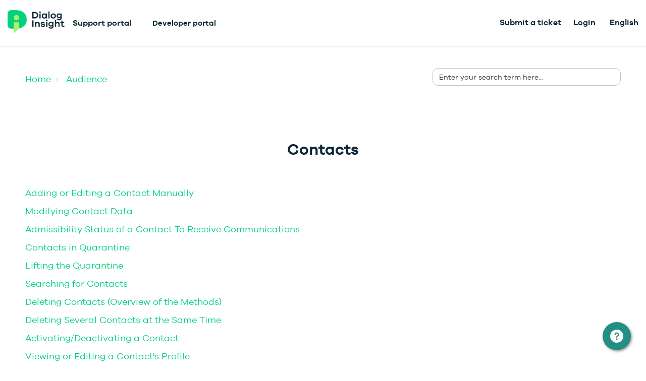

--- FILE ---
content_type: text/html; charset=utf-8
request_url: https://support.dialoginsight.com/en/support/solutions/folders/1000240718
body_size: 23945
content:
<!DOCTYPE html>
       
        <!--[if lt IE 7]><html class="no-js ie6 dew-dsm-theme " lang="en" dir="ltr" data-date-format="non_us"><![endif]-->       
        <!--[if IE 7]><html class="no-js ie7 dew-dsm-theme " lang="en" dir="ltr" data-date-format="non_us"><![endif]-->       
        <!--[if IE 8]><html class="no-js ie8 dew-dsm-theme " lang="en" dir="ltr" data-date-format="non_us"><![endif]-->       
        <!--[if IE 9]><html class="no-js ie9 dew-dsm-theme " lang="en" dir="ltr" data-date-format="non_us"><![endif]-->       
        <!--[if IE 10]><html class="no-js ie10 dew-dsm-theme " lang="en" dir="ltr" data-date-format="non_us"><![endif]-->       
        <!--[if (gt IE 10)|!(IE)]><!--><html class="no-js  dew-dsm-theme " lang="en" dir="ltr" data-date-format="non_us"><!--<![endif]-->
	<head>
		
		<!-- Title for the page -->
<title> Contacts : Dialog Insight - Support </title>

<!-- Meta information -->

      <meta charset="utf-8" />
      <meta http-equiv="X-UA-Compatible" content="IE=edge,chrome=1" />
      <meta name="description" content= "" />
      <meta name="author" content= "" />
       <meta property="og:title" content="Contacts" />  <meta property="og:url" content="https://support.dialoginsight.com/en/support/solutions/folders/1000240718" />  <meta property="og:image" content="https://s3.amazonaws.com/cdn.freshdesk.com/data/helpdesk/attachments/production/1000299485/logo/gAAg75N3KVEZX2RubxPRaqh400DzP5IEhQ.png?X-Amz-Algorithm=AWS4-HMAC-SHA256&amp;amp;X-Amz-Credential=AKIAS6FNSMY2XLZULJPI%2F20260126%2Fus-east-1%2Fs3%2Faws4_request&amp;amp;X-Amz-Date=20260126T144528Z&amp;amp;X-Amz-Expires=604800&amp;amp;X-Amz-SignedHeaders=host&amp;amp;X-Amz-Signature=719f2fbd54ab70514a49614f56d8fc3645c3edd2fed1e5b9f5ebf57697c210c3" />  <meta property="og:site_name" content="Dialog Insight - Support" />  <meta property="og:type" content="article" />  <meta name="twitter:title" content="Contacts" />  <meta name="twitter:url" content="https://support.dialoginsight.com/en/support/solutions/folders/1000240718" />  <meta name="twitter:image" content="https://s3.amazonaws.com/cdn.freshdesk.com/data/helpdesk/attachments/production/1000299485/logo/gAAg75N3KVEZX2RubxPRaqh400DzP5IEhQ.png?X-Amz-Algorithm=AWS4-HMAC-SHA256&amp;amp;X-Amz-Credential=AKIAS6FNSMY2XLZULJPI%2F20260126%2Fus-east-1%2Fs3%2Faws4_request&amp;amp;X-Amz-Date=20260126T144528Z&amp;amp;X-Amz-Expires=604800&amp;amp;X-Amz-SignedHeaders=host&amp;amp;X-Amz-Signature=719f2fbd54ab70514a49614f56d8fc3645c3edd2fed1e5b9f5ebf57697c210c3" />  <meta name="twitter:card" content="summary" />  <link rel="canonical" href="https://support.dialoginsight.com/en/support/solutions/folders/1000240718" />  <link rel='alternate' hreflang="en" href="https://support.dialoginsight.com/en/support/solutions/folders/1000240718"/>  <link rel='alternate' hreflang="fr" href="https://support.dialoginsight.com/fr/support/solutions/folders/1000240718"/> 

<!-- Responsive setting -->
<link rel="apple-touch-icon" href="https://s3.amazonaws.com/cdn.freshdesk.com/data/helpdesk/attachments/production/1044815989/fav_icon/xNPYhy1Q8GVw_MNm-s4bLwe2Lzpe93Se9g.png" />
        <link rel="apple-touch-icon" sizes="72x72" href="https://s3.amazonaws.com/cdn.freshdesk.com/data/helpdesk/attachments/production/1044815989/fav_icon/xNPYhy1Q8GVw_MNm-s4bLwe2Lzpe93Se9g.png" />
        <link rel="apple-touch-icon" sizes="114x114" href="https://s3.amazonaws.com/cdn.freshdesk.com/data/helpdesk/attachments/production/1044815989/fav_icon/xNPYhy1Q8GVw_MNm-s4bLwe2Lzpe93Se9g.png" />
        <link rel="apple-touch-icon" sizes="144x144" href="https://s3.amazonaws.com/cdn.freshdesk.com/data/helpdesk/attachments/production/1044815989/fav_icon/xNPYhy1Q8GVw_MNm-s4bLwe2Lzpe93Se9g.png" />
        <meta name="viewport" content="width=device-width, initial-scale=1.0, maximum-scale=5.0, user-scalable=yes" /> 

<meta name="viewport" content="width=device-width, initial-scale=1.0" />
<link href="https://fonts.googleapis.com/css?family=Lato:300,300i,400,400i,700,700i" rel="stylesheet">
<link rel="stylesheet" href="//maxcdn.bootstrapcdn.com/font-awesome/4.7.0/css/font-awesome.min.css" />
<link rel="stylesheet" href="//cdn.jsdelivr.net/highlight.js/9.10.0/styles/github.min.css" />
<link rel="stylesheet" href="//cdn.jsdelivr.net/jquery.magnific-popup/1.0.0/magnific-popup.css" />

<style>
  /*! CSS Used fontfaces */
@font-face {
  font-family: "icomoon";
  src: url(https://deek8ilcp2d17.cloudfront.net/dialoginsight/icomoon.eot);
  src: url(https://deek8ilcp2d17.cloudfront.net/dialoginsight/icomoon.eot#iefix)
      format("embedded-opentype"),
    url(https://deek8ilcp2d17.cloudfront.net/dialoginsight/icomoon.ttf)
      format("truetype"),
    url(https://deek8ilcp2d17.cloudfront.net/dialoginsight/icomoon.woff)
      format("woff"),
    url(https://deek8ilcp2d17.cloudfront.net/dialoginsight/icomoon.svg#icomoon)
      format("svg");
  font-weight: 400;
  font-style: normal;
  font-display: block;
}
@font-face {
  font-family: "icomoon social simple";
  src: url(https://deek8ilcp2d17.cloudfront.net/dialoginsight/icomoon_1.eot);
  src: url(https://deek8ilcp2d17.cloudfront.net/dialoginsight/icomoon_1.eot#iefix)
      format("embedded-opentype"),
    url(https://deek8ilcp2d17.cloudfront.net/dialoginsight/icomoon_1.ttf)
      format("truetype"),
    url(https://deek8ilcp2d17.cloudfront.net/dialoginsight/icomoon_1.woff)
      format("woff"),
    url(https://deek8ilcp2d17.cloudfront.net/dialoginsight/icomoon_1.svg#icomoon)
      format("svg");
  font-weight: 400;
  font-style: normal;
  font-display: block;
}
@font-face {
  font-family: "Galano Grostesque";
  src: local("galano_grotesque"),
    url(https://deek8ilcp2d17.cloudfront.net/dialoginsight/GalanoGrotesque-Regular.woff2)
      format("woff2"),
    url(https://deek8ilcp2d17.cloudfront.net/dialoginsight/GalanoGrotesque-Regular.woff)
      format("woff");
  font-display: swap;
  font-weight: 400;
  font-style: normal;
}
@font-face {
  font-family: "Galano Grostesque";
  src: local("galano_grotesque_semibold"),
    url(https://deek8ilcp2d17.cloudfront.net/dialoginsight/GalanoGrotesque-SemiBold.woff2)
      format("woff2"),
    url(https://deek8ilcp2d17.cloudfront.net/dialoginsight/GalanoGrotesque-SemiBold.woff)
      format("woff");
  font-display: swap;
  font-weight: 700;
  font-style: normal;
}
</style>
<script
  src="https://code.jquery.com/jquery-3.6.3.min.js"
  integrity="sha256-pvPw+upLPUjgMXY0G+8O0xUf+/Im1MZjXxxgOcBQBXU="
  crossorigin="anonymous"></script>


<script type="module" src="https://js-wc.site24x7static.com/site24x7/client/statusiq_status_widget/statusiq-status-widget.esm.js?07_2023"></script>
<script nomodule src="https://js-wc.site24x7static.com/site24x7/client/statusiq_status_widget/statusiq-status-widget.js?07_2023"></script>


<script id="DI-Journey-MwEAAHpHZXhlTeYsAABjVWtONEt6CAAA" type="text/javascript" src="https://t.ofsys.com/js/Journey/1/MwEAAHpHZXhlTeYsAABjVWtONEt6CAAA/DI.Journey-min.js"></script>

  <style>

    .widget-contacts.svelte-1k7yf85 {
      font-family: -apple-system, BlinkMacSystemFont, 'Segoe UI', Roboto, Oxygen, Ubuntu, Cantarell,
        'Open Sans', 'Helvetica Neue', sans-serif;
    }
    .widget-contacts__button.svelte-44sttq {
      position: fixed;
      bottom: 25px;
      right: 30px;
      cursor: pointer;
      width: 56px;
      height: 56px;
      background-color: var(--brand-color);
      border: none;
      border-radius: 50%;
      -webkit-box-shadow: 2px 2px 5px 0 rgba(45, 45, 45, 0.5);
      box-shadow: 2px 2px 5px 0 rgba(45, 45, 45, 0.5);
      text-align: center;
      z-index: 9999 !important;
      margin: 0;
      padding: 0;
      -webkit-transition: background-color 0.25s ease;
      transition: background-color 0.25s ease;
      overflow: hidden;
    }
    .widget-contacts__button.svelte-44sttq:hover:before,
    .widget-contacts__button.svelte-44sttq:focus:before {
      content: '';
      position: absolute;
      top: 0;
      bottom: 0;
      left: 0;
      right: 0;
      width: 100%;
      height: 100%;
      background-color: rgba(0, 0, 0, 0.2);
    }
    .widget-contacts__icon.svelte-44sttq {
      width: 100%;
      height: 100%;
      display: -webkit-box;
      display: -ms-flexbox;
      display: flex;
      -webkit-box-pack: center;
      -ms-flex-pack: center;
      justify-content: center;
      -webkit-box-align: center;
      -ms-flex-align: center;
      align-items: center;
    }
    .widget-contacts__menu.svelte-1wugmya {
      position: fixed;
      right: 30px;
      bottom: 100px;
      display: -webkit-box;
      display: -ms-flexbox;
      display: flex;
      -webkit-box-pack: center;
      -ms-flex-pack: center;
      justify-content: center;
      -webkit-box-orient: vertical;
      -webkit-box-direction: normal;
      -ms-flex-direction: column;
      flex-direction: column;
      -webkit-box-shadow: 8px 8px 15px 0 rgba(45, 45, 45, 0.5);
      box-shadow: 8px 8px 15px 0 rgba(45, 45, 45, 0.5);
      border-radius: 6px;
      overflow-x: hidden;
      overflow-y: auto;
      max-height: calc(100vh - 196px);
      min-width: calc(100vw - 60px);
      max-width: calc(100vw - 60px);
      z-index: 9999 !important;
    }
    @media (min-width: 768px) {
      .widget-contacts__menu.svelte-1wugmya {
        min-width: 320px;
        max-width: 320px;
      }
    }
    .widget-contacts-menu__header.svelte-1wugmya {
      color: #ffffff;
      width: 100%;
      max-width: 100%;
      min-height: 75px;
      padding: 24px 27px;
      line-height: 1.3;
      -webkit-box-sizing: border-box;
      box-sizing: border-box;
      background-color: var(--brand-color);
      background-size: 100% 100%;
      background-repeat: repeat;
      overflow: inherit;
      text-overflow: ellipsis;
      word-break: break-word;
      word-wrap: break-word;
      border-top-left-radius: 6px;
      border-top-right-radius: 6px;
      text-align: left;
    }
    .widget-contacts-menu__title.svelte-1wugmya {
      font-size: 1.25em;
      letter-spacing: 0.04em;
      text-transform: none;
      margin: 0 0 8px 0;
    }
    .widget-contacts-menu__description.svelte-1wugmya {
      font-size: 0.875em;
      letter-spacing: 0.0285em;
      margin: 0;
    }
    .widget-contacts-menu__list.svelte-1wugmya {
      width: 100%;
      display: -webkit-box;
      display: -ms-flexbox;
      display: flex;
      -webkit-box-orient: vertical;
      -webkit-box-direction: normal;
      -ms-flex-direction: column;
      flex-direction: column;
      -ms-flex-wrap: nowrap;
      flex-wrap: nowrap;
      -webkit-box-align: center;
      -ms-flex-align: center;
      align-items: center;
      -ms-flex-line-pack: center;
      align-content: center;
      margin: 0;
      padding-left: 0;
      list-style-type: none;
      border-radius: 6px;
    }
    .widget-contacts-menu__item.svelte-l4td3o.svelte-l4td3o {
      width: 100%;
      min-height: 60px;
      -webkit-box-sizing: border-box;
      box-sizing: border-box;
      padding-top: 0;
      padding-bottom: 0;
      display: -webkit-box;
      display: -ms-flexbox;
      display: flex;
      -webkit-box-orient: horizontal;
      -webkit-box-direction: normal;
      -ms-flex-direction: row;
      flex-direction: row;
      -ms-flex-wrap: nowrap;
      flex-wrap: nowrap;
      -webkit-box-pack: start;
      -ms-flex-pack: start;
      justify-content: flex-start;
      -webkit-box-align: center;
      -ms-flex-align: center;
      align-items: center;
      pointer-events: auto;
      cursor: pointer;
      -webkit-transition: background-color 0.25s ease;
      transition: background-color 0.25s ease;
      background-color: #fff;
    }
    .widget-contacts-menu__item.svelte-l4td3o.svelte-l4td3o:not(:last-child) {
      border-bottom: 1px solid #dcdcdc;
    }
    .widget-contacts-menu__item.svelte-l4td3o.svelte-l4td3o:hover {
      background-color: #fafafa;
    }
    .widget-contacts-menu__item.svelte-l4td3o:hover .widget-contacts-menu__link.svelte-l4td3o {
      color: var(--brand-color);
    }
    .widget-contacts-menu__link.svelte-l4td3o.svelte-l4td3o {
      display: -webkit-box;
      display: -ms-flexbox;
      display: flex;
      height: 100%;
      padding: 14px 0 14px 0;
      text-decoration: none;
      -webkit-box-align: center;
      -ms-flex-align: center;
      align-items: center;
      color: #333;
      align-items: center;
      vertical-align: middle;
      width: 100%;
    }
    .widget-contacts-menu__link-icon.svelte-l4td3o.svelte-l4td3o {
      height: 32px;
      max-height: 32px;
      width: 80px;
    }
    .widget-contacts-menu__link-name.svelte-l4td3o.svelte-l4td3o {
      font-size: 1em;
      padding-right: 24px;
      letter-spacing: 0.025rem;
      overflow: hidden;
      text-overflow: ellipsis;
      white-space: pre-line;
      word-break: keep-all;
      word-wrap: normal;
      -webkit-transition: color 0.25s ease;
      transition: color 0.25s ease;
      line-height: 1.5;
    }
    .widget-contacts-menu__link-icon.svelte-l4td3o.svelte-l4td3o {
      width: 32px;
      max-width: 32px;
      height: auto;
      -webkit-box-sizing: content-box;
      box-sizing: content-box;
      stroke: var(--brand-color) !important;
      background-color: transparent;
      padding-left: 24px;
      padding-right: 24px;
      display: -webkit-box;
      display: -ms-flexbox;
      display: flex;
      -webkit-box-align: center;
      -ms-flex-align: center;
      align-items: center;
      -webkit-box-pack: center;
      -ms-flex-pack: center;
      justify-content: center;
    }

    .widget-contacts-menu__link-icon svg use {
      display: none !important;
    }

    </style>
    
    <script>
    var contactsWidget = function () {
      "use strict";
    
      function t() {
      }
    
      function e(t) {
        return t()
      }
    
      function n() {
        return Object.create(null)
      }
    
      function o(t) {
        t.forEach(e)
      }
    
      function i(t) {
        return "function" == typeof t
      }
    
      function s(t, e) {
        return t != t ? e == e : t !== e || t && "object" == typeof t || "function" == typeof t
      }
    
      function c(e, n, o) {
        e.$$.on_destroy.push(function (e, ...n) {
          if (null == e) return t;
          const o = e.subscribe(...n);
          return o.unsubscribe ? () => o.unsubscribe() : o
        }(n, o))
      }
    
      function r(t, e) {
        t.appendChild(e)
      }
    
      function l(t, e, n) {
        t.insertBefore(e, n || null)
      }
    
      function a(t) {
        t.parentNode.removeChild(t)
      }
    
      function u(t) {
        return document.createElement(t)
      }
    
      function f(t) {
        return document.createTextNode(t)
      }
    
      function d() {
        return f(" ")
      }
    
      function m(t, e, n, o) {
        return t.addEventListener(e, n, o), () => t.removeEventListener(e, n, o)
      }
    
      function g(t, e, n) {
        null == n ? t.removeAttribute(e) : t.getAttribute(e) !== n && t.setAttribute(e, n)
      }
    
      function p(t, e, n, o) {
        t.style.setProperty(e, n, o ? "important" : "")
      }
    
      let h;
    
      function w(t) {
        h = t
      }
    
      function v() {
        if (!h) throw new Error("Function called outside component initialization");
        return h
      }
    
      const $ = [], b = [], _ = [], k = [], y = Promise.resolve();
      let x = !1;
    
      function C(t) {
        _.push(t)
      }
    
      let E = !1;
      const I = new Set;
    
      function j() {
        if (!E) {
          E = !0;
          do {
            for (let t = 0; t < $.length; t += 1) {
              const e = $[t];
              w(e), A(e.$$)
            }
            for (w(null), $.length = 0; b.length;) b.pop()();
            for (let t = 0; t < _.length; t += 1) {
              const e = _[t];
              I.has(e) || (I.add(e), e())
            }
            _.length = 0
          } while ($.length);
          for (; k.length;) k.pop()();
          x = !1, E = !1, I.clear()
        }
      }
    
      function A(t) {
        if (null !== t.fragment) {
          t.update(), o(t.before_update);
          const e = t.dirty;
          t.dirty = [-1], t.fragment && t.fragment.p(t.ctx, e), t.after_update.forEach(C)
        }
      }
    
      const S = new Set;
      let W;
    
      function L(t, e) {
        t && t.i && (S.delete(t), t.i(e))
      }
    
      function z(t, e, n, o) {
        if (t && t.o) {
          if (S.has(t)) return;
          S.add(t), W.c.push((() => {
            S.delete(t), o && (n && t.d(1), o())
          })), t.o(e)
        }
      }
    
      function M(t) {
        t && t.c()
      }
    
      function O(t, n, s, c) {
        const {fragment: r, on_mount: l, on_destroy: a, after_update: u} = t.$$;
        r && r.m(n, s), c || C((() => {
          const n = l.map(e).filter(i);
          a ? a.push(...n) : o(n), t.$$.on_mount = []
        })), u.forEach(C)
      }
    
      function N(t, e) {
        const n = t.$$;
        null !== n.fragment && (o(n.on_destroy), n.fragment && n.fragment.d(e), n.on_destroy = n.fragment = null, n.ctx = [])
      }
    
      function q(t, e) {
        -1 === t.$$.dirty[0] && ($.push(t), x || (x = !0, y.then(j)), t.$$.dirty.fill(0)), t.$$.dirty[e / 31 | 0] |= 1 << e % 31
      }
    
      function T(e, i, s, c, r, l, u = [-1]) {
        const f = h;
        w(e);
        const d = e.$$ = {
          fragment: null,
          ctx: null,
          props: l,
          update: t,
          not_equal: r,
          bound: n(),
          on_mount: [],
          on_destroy: [],
          on_disconnect: [],
          before_update: [],
          after_update: [],
          context: new Map(f ? f.$$.context : i.context || []),
          callbacks: n(),
          dirty: u,
          skip_bound: !1
        };
        let m = !1;
        if (d.ctx = s ? s(e, i.props || {}, ((t, n, ...o) => {
          const i = o.length ? o[0] : n;
          return d.ctx && r(d.ctx[t], d.ctx[t] = i) && (!d.skip_bound && d.bound[t] && d.bound[t](i), m && q(e, t)), n
        })) : [], d.update(), m = !0, o(d.before_update), d.fragment = !!c && c(d.ctx), i.target) {
          if (i.hydrate) {
            const t = function (t) {
              return Array.from(t.childNodes)
            }(i.target);
            d.fragment && d.fragment.l(t), t.forEach(a)
          } else d.fragment && d.fragment.c();
          i.intro && L(e.$$.fragment), O(e, i.target, i.anchor, i.customElement), j()
        }
        w(f)
      }
    
      class B {
        $destroy() {
          N(this, 1), this.$destroy = t
        }
    
        $on(t, e) {
          const n = this.$$.callbacks[t] || (this.$$.callbacks[t] = []);
          return n.push(e), () => {
            const t = n.indexOf(e);
            -1 !== t && n.splice(t, 1)
          }
        }
    
        $set(t) {
          var e;
          this.$$set && (e = t, 0 !== Object.keys(e).length) && (this.$$.skip_bound = !0, this.$$set(t), this.$$.skip_bound = !1)
        }
      }
    
      const H = [];
    
      function P(e, n = t) {
        let o;
        const i = [];
    
        function c(t) {
          if (s(e, t) && (e = t, o)) {
            const t = !H.length;
            for (let t = 0; t < i.length; t += 1) {
              const n = i[t];
              n[1](), H.push(n, e)
            }
            if (t) {
              for (let t = 0; t < H.length; t += 2) H[t][0](H[t + 1]);
              H.length = 0
            }
          }
        }
    
        return {
          set: c, update: function (t) {
            c(t(e))
          }, subscribe: function (s, r = t) {
            const l = [s, r];
            return i.push(l), 1 === i.length && (o = n(c) || t), s(e), () => {
              const t = i.indexOf(l);
              -1 !== t && i.splice(t, 1), 0 === i.length && (o(), o = null)
            }
          }
        }
      }
    
      var Z = P(!1), F = P(!0);
    
      function U(t) {
        let e;
        return {
          c() {
            e = u("div"), e.innerHTML = '<svg xmlns="http://www.w3.org/2000/svg" version="1.1" xmlns:xlink="http://www.w3.org/1999/xlink" xmlns:svgjs="http://svgjs.com/svgjs" viewBox="0 0 21 21" width="21" height="21"><g transform="matrix(0.875,0,0,0.875,0,0)"><path d="M14.3,12.179a.25.25,0,0,1,0-.354l9.263-9.262A1.5,1.5,0,0,0,21.439.442L12.177,9.7a.25.25,0,0,1-.354,0L2.561.442A1.5,1.5,0,0,0,.439,2.563L9.7,11.825a.25.25,0,0,1,0,.354L.439,21.442a1.5,1.5,0,0,0,2.122,2.121L11.823,14.3a.25.25,0,0,1,.354,0l9.262,9.263a1.5,1.5,0,0,0,2.122-2.121Z" fill="#ffffff" stroke="none" stroke-linecap="round" stroke-linejoin="round" stroke-width="0"></path></g></svg>', g(e, "class", "widget-contacts__icon svelte-44sttq")
          }, m(t, n) {
            l(t, e, n)
          }, d(t) {
            t && a(e)
          }
        }
      }
    
      function D(t) {
        let e;
        return {
          c() {
            e = u("div"), e.innerHTML = '<svg focused="false" aria-hidden="true" xmlns="http://www.w3.org/2000/svg" version="1.1" xmlns:xlink="http://www.w3.org/1999/xlink" xmlns:svgjs="http://svgjs.com/svgjs" viewBox="0 0 26 26" width="26" height="26"><g transform="matrix(1.0833333333333333,0,0,1.0833333333333333,0,0)"><path d="M12,0A12,12,0,1,0,24,12,12.013,12.013,0,0,0,12,0Zm0,19a1.5,1.5,0,1,1,1.5-1.5A1.5,1.5,0,0,1,12,19Zm1.6-6.08a1,1,0,0,0-.6.917,1,1,0,1,1-2,0,3,3,0,0,1,1.8-2.75A2,2,0,1,0,10,9.255a1,1,0,1,1-2,0,4,4,0,1,1,5.6,3.666Z" fill="#ffffff" stroke="none" stroke-linecap="round" stroke-linejoin="round" stroke-width="0"></path></g></svg>', g(e, "class", "widget-contacts__icon svelte-44sttq")
          }, m(t, n) {
            l(t, e, n)
          }, d(t) {
            t && a(e)
          }
        }
      }
    
      function G(e) {
        let n, o, i;
    
        function s(t, e) {
          return t[0] ? D : U
        }
    
        let c = s(e), r = c(e);
        return {
          c() {
            n = u("button"), r.c(), g(n, "class", "widget-contacts__button svelte-44sttq"), g(n, "type", "button"), g(n, "name", "Channel Menu"), g(n, "aria-label", "Channel Menu"), g(n, "aria-expanded", "true"), g(n, "aria-haspopup", "true")
          }, m(t, s) {
            l(t, n, s), r.m(n, null), o || (i = m(n, "click", e[1]), o = !0)
          }, p(t, [e]) {
            c !== (c = s(t)) && (r.d(1), r = c(t), r && (r.c(), r.m(n, null)))
          }, i: t, o: t, d(t) {
            t && a(n), r.d(), o = !1, i()
          }
        }
      }
    
      function J(t, e, n) {
        let o, i;
        return c(t, Z, (t => n(2, o = t))), c(t, F, (t => n(0, i = t))), [i, function () {
          Z.set(!o), F.set(!i)
        }]
      }
    
      class K extends B {
        constructor(t) {
          super(), T(this, t, J, G, s, {})
        }
      }
    
      function Q(e) {
        let n, o, s, c, p, h, w, v, $, b, _, k, y, x = e[0].title + "";
        return {
          c() {
            n = u("li"), o = u("a"), s = u("div"), c = u("img"), w = d(), v = u("span"), $ = f(x), g(c, "class", "widget-contacts-menu__link-icon-svg svg-icon"), c.src !== (p = e[0].icon) && g(c, "src", p), g(c, "alt", h = "Icons " + e[0].name), g(s, "class", "widget-contacts-menu__link-icon svelte-l4td3o"), g(v, "class", "widget-contacts-menu__link-name svelte-l4td3o"), g(o, "class", "widget-contacts-menu__link svelte-l4td3o"), g(o, "href", b = e[0].link), g(o, "target", _ = e[0].newWindow ? "_blank" : "_self"), g(o, "rel", "noopener"), g(o, "tabindex", "0"), g(o, "role", "option"), g(n, "class", "widget-contacts-menu__item svelte-l4td3o"), g(n, "role", "presentation")
          }, m(t, a) {
            l(t, n, a), r(n, o), r(o, s), r(s, c), e[3](s), r(o, w), r(o, v), r(v, $), k || (y = m(o, "click", (function () {
              i(e[0].onClick ? e[2](e[0].onClick) : "") && (e[0].onClick ? e[2](e[0].onClick) : "").apply(this, arguments)
            })), k = !0)
          }, p(t, [n]) {
            e = t, 1 & n && c.src !== (p = e[0].icon) && g(c, "src", p), 1 & n && h !== (h = "Icons " + e[0].name) && g(c, "alt", h), 1 & n && x !== (x = e[0].title + "") && function (t, e) {
              e = "" + e, t.wholeText !== e && (t.data = e)
            }($, x), 1 & n && b !== (b = e[0].link) && g(o, "href", b), 1 & n && _ !== (_ = e[0].newWindow ? "_blank" : "_self") && g(o, "target", _)
          }, i: t, o: t, d(t) {
            t && a(n), e[3](null), k = !1, y()
          }
        }
      }
    
      function R(t, e, n) {
        let o, i;
        c(t, Z, (t => n(4, o = t))), c(t, F, (t => n(5, i = t)));
        let s, {menuItem: r} = e;
        var l;
        return l = async () => {
          const t = s.querySelector(".svg-icon"), e = t.getAttribute("src"),
            o = t.className ? t.className.split(" ")[0] : "";
          e.includes("svg") && async function () {
            const t = await fetch(e), i = await t.text();
            n(1, s.innerHTML = i, s), s.querySelector("svg").classList.add(o)
          }()
        }, v().$$.on_mount.push(l), t.$$set = t => {
          "menuItem" in t && n(0, r = t.menuItem)
        }, [r, s, function (t) {
          t(), Z.set(!o), F.set(!i)
        }, function (t) {
          b[t ? "unshift" : "push"]((() => {
            s = t, n(1, s)
          }))
        }]
      }
    
      class V extends B {
        constructor(t) {
          super(), T(this, t, R, Q, s, {menuItem: 0})
        }
      }
    
      function X(t, e, n) {
        const o = t.slice();
        return o[4] = e[n], o
      }
    
      function Y(e) {
        let n, o, i = e[4].active && function (e) {
          let n, o;
          return n = new V({props: {menuItem: e[4]}}), {
            c() {
              M(n.$$.fragment)
            }, m(t, e) {
              O(n, t, e), o = !0
            }, p: t, i(t) {
              o || (L(n.$$.fragment, t), o = !0)
            }, o(t) {
              z(n.$$.fragment, t), o = !1
            }, d(t) {
              N(n, t)
            }
          }
        }(e);
        return {
          c() {
            i && i.c(), n = f("")
          }, m(t, e) {
            i && i.m(t, e), l(t, n, e), o = !0
          }, p(t, e) {
            t[4].active && i.p(t, e)
          }, i(t) {
            o || (L(i), o = !0)
          }, o(t) {
            z(i), o = !1
          }, d(t) {
            i && i.d(t), t && a(n)
          }
        }
      }
    
      function tt(t) {
        let e, n, i, s, c, f, m, h, w = t[1].menuItems, v = [];
        for (let e = 0; e < w.length; e += 1) v[e] = Y(X(t, w, e));
        const $ = t => z(v[t], 1, 1, (() => {
          v[t] = null
        }));
        return {
          c() {
            e = u("div"), n = u("header"), i = u("h2"), i.textContent = `${t[1].title}`, s = d(), c = u("p"), c.textContent = `${t[1].description}`, f = d(), m = u("ul");
            for (let t = 0; t < v.length; t += 1) v[t].c();
            g(i, "class", "widget-contacts-menu__title svelte-1wugmya"), g(c, "class", "widget-contacts-menu__description svelte-1wugmya"), g(n, "class", "widget-contacts-menu__header svelte-1wugmya"), g(m, "class", "widget-contacts-menu__list svelte-1wugmya"), g(m, "aria-label", "Choose channel"), g(e, "class", "widget-contacts__menu widget-contacts-menu svelte-1wugmya"), g(e, "role", "dialog"), p(e, "visibility", t[0] ? "visible" : "hidden")
          }, m(t, o) {
            l(t, e, o), r(e, n), r(n, i), r(n, s), r(n, c), r(e, f), r(e, m);
            for (let t = 0; t < v.length; t += 1) v[t].m(m, null);
            h = !0
          }, p(t, [n]) {
            if (2 & n) {
              let e;
              for (w = t[1].menuItems, e = 0; e < w.length; e += 1) {
                const o = X(t, w, e);
                v[e] ? (v[e].p(o, n), L(v[e], 1)) : (v[e] = Y(o), v[e].c(), L(v[e], 1), v[e].m(m, null))
              }
              for (W = {r: 0, c: [], p: W}, e = w.length; e < v.length; e += 1) $(e);
              W.r || o(W.c), W = W.p
            }
            (!h || 1 & n) && p(e, "visibility", t[0] ? "visible" : "hidden")
          }, i(t) {
            if (!h) {
              for (let t = 0; t < w.length; t += 1) L(v[t]);
              h = !0
            }
          }, o(t) {
            v = v.filter(Boolean);
            for (let t = 0; t < v.length; t += 1) z(v[t]);
            h = !1
          }, d(t) {
            t && a(e), function (t, e) {
              for (let n = 0; n < t.length; n += 1) t[n] && t[n].d(e)
            }(v, t)
          }
        }
      }
    
      function et(t, e) {
        let n = t.slice();
        return void 0 === e || e.forEach((t => {
          n.forEach((e => {
            if (t.name === e.name) for (let n in e) Object.prototype.hasOwnProperty.call(t, [n]) && (e[n] = t[n])
          }))
        })), n
      }
    
      function nt(t, e, n) {
        let o;
        c(t, Z, (t => n(0, o = t)));
        let {defaultSettings: i} = e;
        const s = (r = "customSettings", v().$$.context.get(r));
        var r;
        const l = function (t, e) {
          let n = {};
          for (let o in e) Object.prototype.hasOwnProperty.call(t, [o]) && !Array.isArray(e[o]) && (void 0 !== e[o] ? n[o] = e[o] : n[o] = t[o]), Array.isArray(t[o]) && (n[o] = et(t[o], e[o]));
          return n
        }(i, s);
        return t.$$set = t => {
          "defaultSettings" in t && n(2, i = t.defaultSettings)
        }, [o, l, i]
      }
    
      class ot extends B {
        constructor(t) {
          super(), T(this, t, nt, tt, s, {defaultSettings: 2})
        }
      }
    
      function it(e) {
        let n, o, i, s, c;
        return o = new K({}), s = new ot({props: {defaultSettings: e[1]}}), {
          c() {
            n = u("div"), M(o.$$.fragment), i = d(), M(s.$$.fragment), g(n, "class", "widget-contacts svelte-1k7yf85"), p(n, "--brand-color", e[0].brandColor ? e[0].brandColor : e[1].brandColor)
          }, m(t, e) {
            l(t, n, e), O(o, n, null), r(n, i), O(s, n, null), c = !0
          }, p: t, i(t) {
            c || (L(o.$$.fragment, t), L(s.$$.fragment, t), c = !0)
          }, o(t) {
            z(o.$$.fragment, t), z(s.$$.fragment, t), c = !1
          }, d(t) {
            t && a(n), N(o), N(s)
          }
        }
      }
    
      function st(t, e, n) {
        let {title: o} = e, {description: i} = e, {menuItems: s} = e, {brandColor: c} = e;
        const r = {title: o, description: i, brandColor: c, menuItems: s};
        var l, a;
        l = "customSettings", a = r, v().$$.context.set(l, a);
        const u = {
          title: "How can we help?",
          description: "Select a channel and let's talk.",
          brandColor: "#276fd0",
          menuItems: [{
            name: "chat", title: "Chat", icon: "chat.svg", link: "javascript:void(0);", onClick() {
              FreshworksWidget('open')}, active: !1
          }, {
            name: "new-ticket",
            title: "New Ticket",
            icon: "new-ticket.svg",
            link: "javascript:void(0);",
            onClick: !1,
            active: !0,
            newWindow: !1
          }, {
            name: "call",
            title: "Call (US Number)",
            icon: "call.svg",
            link: "javascript:void(0);",
            onClick: !1,
            active: !0,
            newWindow: !1
          }, {
            name: "web-site",
            title: "Web site",
            icon: "web-site.svg",
            link: "javascript:void(0);",
            onClick: !1,
            active: !0,
            newWindow: !1
          }]
        };
        return function () {
          let t;
    
          function e(e) {
            e.menuItems.forEach((e => {
              "chat" === e.name && (t = e.active)
            }))
          }
    
          if (e(void 0 !== r.menuItems ? r : u), t) {
            let t = setInterval((() => {
              "undefined" != typeof zE && (zE("webWidget", "hide"), clearInterval(t)), console.log("Function search check zE")
            }), 500)
          }
        }(), t.$$set = t => {
          "title" in t && n(2, o = t.title), "description" in t && n(3, i = t.description), "menuItems" in t && n(4, s = t.menuItems), "brandColor" in t && n(5, c = t.brandColor)
        }, [r, u, o, i, s, c]
      }
    
      class ct extends B {
        constructor(t) {
          super(), T(this, t, st, it, s, {title: 2, description: 3, menuItems: 4, brandColor: 5})
        }
      }
    
      return function (t) {
        return new ct({target: document.body, props: t})
      }
    }();
    </script>
    
		
		<!-- Adding meta tag for CSRF token -->
		<meta name="csrf-param" content="authenticity_token" />
<meta name="csrf-token" content="bN+O9hCR1k5hXoyfh1EV33EoI9c7g1TG5qxP/wmKEYsUDqRTmbR2W+4uLdR12Nj2FC41gDTMTCmLLyVxhypGRA==" />
		<!-- End meta tag for CSRF token -->
		
		<!-- Fav icon for portal -->
		<link rel='shortcut icon' href='https://s3.amazonaws.com/cdn.freshdesk.com/data/helpdesk/attachments/production/1044815989/fav_icon/xNPYhy1Q8GVw_MNm-s4bLwe2Lzpe93Se9g.png' />

		<!-- Base stylesheet -->
 
		<link rel="stylesheet" media="print" href="https://assets9.freshdesk.com/assets/cdn/portal_print-6e04b27f27ab27faab81f917d275d593fa892ce13150854024baaf983b3f4326.css" />
	  		<link rel="stylesheet" media="screen" href="https://assets9.freshdesk.com/assets/cdn/portal_utils-aafe1162bf4f22a3e2f7ebff69e8a3dec620f879e0dd260b84f12042bcefa33a.css" />

		
		<!-- Theme stylesheet -->

		<link href="/support/theme.css?v=4&amp;d=1764343212" media="screen" rel="stylesheet" type="text/css">

		<!-- Google font url if present -->
		<link href='https://fonts.googleapis.com/css?family=Source+Sans+Pro:regular,italic,600,700,700italic' rel='stylesheet' type='text/css' nonce='Z38ys+xmNGqXE4PUYb/nuw=='>

		<!-- Including default portal based script framework at the top -->
		<script src="https://assets2.freshdesk.com/assets/cdn/portal_head_v2-d07ff5985065d4b2f2826fdbbaef7df41eb75e17b915635bf0413a6bc12fd7b7.js"></script>
		<!-- Including syntexhighlighter for portal -->
		<script src="https://assets4.freshdesk.com/assets/cdn/prism-841b9ba9ca7f9e1bc3cdfdd4583524f65913717a3ab77714a45dd2921531a402.js"></script>

		    <!-- Google tag (gtag.js) -->
	<script async src='https://www.googletagmanager.com/gtag/js?id=UA-107040949-1 ' nonce="Z38ys+xmNGqXE4PUYb/nuw=="></script>
	<script nonce="Z38ys+xmNGqXE4PUYb/nuw==">
	  window.dataLayer = window.dataLayer || [];
	  function gtag(){dataLayer.push(arguments);}
	  gtag('js', new Date());
	  gtag('config', 'UA-107040949-1 ');
	</script>


		<!-- Access portal settings information via javascript -->
		 <script type="text/javascript">     var portal = {"language":"fr","name":"Dialog Insight - Support","contact_info":"","current_page_name":"article_list","current_tab":"solutions","vault_service":{"url":"https://vault-service.freshworks.com/data","max_try":2,"product_name":"fd"},"current_account_id":90883,"preferences":{"bg_color":"#F5F7F9","header_color":"#F5F7F9","help_center_color":"#12344D","footer_color":"#12344D","tab_color":"#FFFFFF","tab_hover_color":"#12344D","btn_background":"#FFFFFF","btn_primary_background":"#12344D","base_font":"Source Sans Pro","text_color":"#264966","headings_font":"Source Sans Pro","headings_color":"#FFFFFF","link_color":"#2C5CC5","link_color_hover":"#021519","input_focus_ring_color":"#EBEFF3","card_color":"#FFFFFF","card_text_color":"#264966","card_border_color":"#EBEFF3","non_responsive":false},"image_placeholders":{"spacer":"https://assets9.freshdesk.com/assets/misc/spacer.gif","profile_thumb":"https://assets2.freshdesk.com/assets/misc/profile_blank_thumb-4a7b26415585aebbd79863bd5497100b1ea52bab8df8db7a1aecae4da879fd96.jpg","profile_medium":"https://assets10.freshdesk.com/assets/misc/profile_blank_medium-1dfbfbae68bb67de0258044a99f62e94144f1cc34efeea73e3fb85fe51bc1a2c.jpg"},"falcon_portal_theme":false};     var attachment_size = 20;     var blocked_extensions = "";     var allowed_extensions = "";     var store = { 
        ticket: {},
        portalLaunchParty: {} };    store.portalLaunchParty.ticketFragmentsEnabled = false;    store.pod = "us-east-1";    store.region = "US"; </script> 


			
	</head>
	<body>
            	
		
		
		

<!-- Notification Messages -->
 <div class="alert alert-with-close notice hide" id="noticeajax"></div> 
<div class="layout layout--anonymous">
  <div class="layout__head">
  	

  
 


<style>
  
  @media (min-width: 768px) {
  .category-list-item {
    min-height: 120px !important;
    height: unset !important;
} 
  } 
  
  .logo .light {
    display: none;
  }
  body .topbar, body .language-options .dropdown-toggle {
    font-size: 16px;
}
  
  .search-box--small.search-box .hc-search-input input[type=text] {
    padding-left: 12px;
  }
  
  .banner-language-selector:first-of-type,
  .language-options .dropdown .caret {display: none !important}
  
 .topbar__help-center-name {
    line-height: 46px;
}
  .topbar__container-inner {
    max-width: 1570px;
}
  
  .topbar__nav {
    padding-right: 15px;
    padding-left: 15px;
  }
  .widget-contacts__menu.svelte-1wugmya {
    overflow: hidden;
    background: #fff;
  }
    
    .topbar__controls a[href*='/signup'] { display: none !important }
  
 @media (min-width: 992px) {
  .topbar__controls>*+* {
    margin-left: 0 !important;
  }
    .topbar__controls>*+* a,
   .topbar__controls .banner-language-selector {
    margin-left: 1.5rem !important;
  }
 }

</style>

<header class="topbar topbar--small" data-topbar>
  <div class="topbar__nav bt-container">
    <div class="bt-container-inner topbar__container-inner">
      <div class="topbar__inner">
        <div class="topbar__col topbar__col--logo">
          <div class="logo-wrapper">
            <div class="logo">
              <a href=" https://support.dialoginsight.com/en/support/home">
                <img class="dark" src="https://breezythemes.s3.us-west-2.amazonaws.com/dialoginsight/logo-dialog-insight.png" alt="">
                <img class="light" src="https://breezythemes.s3.us-west-2.amazonaws.com/dialoginsight/Logo_Dialog-Insight_Version_Blanche.png" alt="">
              </a>              
            </div>
            
            <span class="topbar__help-center-name portail-ael">Support portal</span>
            <span class="topbar__help-center-name portail-dev"> <a  href="https://developers.dialoginsight.com/en/support/home" class="btn btn-secondary">Developer portal</a></span>
              
          </div>

          <button type="button" role="button" aria-label="Toggle Navigation" class="lines-button x" data-toggle-menu> <span class="lines"></span> </button>
        </div>
        <div class="topbar__col topbar__menu">
          <div class="topbar__collapse" data-menu>
            <div class="topbar__controls topbar__controls--anonymous">
              <a class="topbar__link" href="/en/support/tickets/new">Submit a ticket</a>
              <b class="hide-desktop"><a href="https://developers.dialoginsight.com/en/support/home">Developer portal</a></b>
              <div class="banner-language-selector pull-right" data-tabs="tabs"
                data-toggle='tooltip' data-placement="bottom" title=""><ul class="language-options" role="tablist"><li class="dropdown"><h5 class="dropdown-toggle" data-toggle="dropdown"><span>English</span><span class="caret"></span></h5><ul class="dropdown-menu " role="menu" aria-labelledby="dropdownMenu"><li><a class="" tabindex="-1" href="/fr/support/solutions/folders/1000240718">French</a></li><li><a class="active" tabindex="-1" href="/en/support/solutions/folders/1000240718"><span class='icon-dd-tick-dark'></span>English </a></li></ul></li></ul></div> <div class="welcome">Welcome <b></b> </div>  <b><a href="/en/support/login"><b>Login</b></a></b> &nbsp;<b><a href="/en/support/signup"><b>Sign up</b></a></b>
              <div class="banner-language-selector pull-right" data-tabs="tabs"
                data-toggle='tooltip' data-placement="bottom" title=""><ul class="language-options" role="tablist"><li class="dropdown"><h5 class="dropdown-toggle" data-toggle="dropdown"><span>English</span><span class="caret"></span></h5><ul class="dropdown-menu " role="menu" aria-labelledby="dropdownMenu"><li><a class="" tabindex="-1" href="/fr/support/solutions/folders/1000240718">French</a></li><li><a class="active" tabindex="-1" href="/en/support/solutions/folders/1000240718"><span class='icon-dd-tick-dark'></span>English </a></li></ul></li></ul></div>
             
            </div>
          </div>
        </div>
      </div>
    </div>
  </div>

  <!-- Search and page links for the page -->
  
    
  

</header>



  </div>
	<div 
		class="
			layout__content 
      
      
			
      " 
      data-page="article_list">

      

      <div class="bt-container">
  <div class="bt-container-inner">
    <div class="folder-page">
      <div class="row clearfix">
        <div class="column column--sm-6 column--md-8">
          <ol class="breadcrumbs">
            <li>
              <a href="/en/support/home">Home</a>
            </li>
       
            <li title="Audience">
              <a href="/en/support/solutions/1000134471">Audience</a>
            </li>
          </ol>
        </div>
        <div class="column column--sm-6 column--md-4">
          <div class="search-box search-box--small">
            <form class="hc-search-form print--remove" autocomplete="off" action="/en/support/search/solutions" id="hc-search-form" data-csrf-ignore="true">
	<div class="hc-search-input">
	<label for="support-search-input" class="hide">Enter your search term here...</label>
		<input placeholder="Enter your search term here..." type="text"
			name="term" class="special" value=""
            rel="page-search" data-max-matches="10" id="support-search-input">
	</div>
	<div class="hc-search-button">
		<button class="btn btn-primary" aria-label="Search" type="submit" autocomplete="off">
			<i class="mobile-icon-search hide-tablet"></i>
			<span class="hide-in-mobile">
				Search
			</span>
		</button>
	</div>
</form>
          </div>    
        </div>
      </div>

      <div class="header">
        <h1 class="h2 folder-title">
          Contacts
        </h1>

        
      </div>

      
        
          <ul class="articles articles--with-columns">
            
              <li class="articles__item">
                <a class="articles__link" href="/en/support/solutions/articles/1000249246-adding-or-editing-a-contact-manually">Adding or Editing a Contact Manually</a>
              </li>
            
              <li class="articles__item">
                <a class="articles__link" href="/en/support/solutions/articles/1000249478-modifying-contact-data">Modifying Contact Data</a>
              </li>
            
              <li class="articles__item">
                <a class="articles__link" href="/en/support/solutions/articles/1000285837-admissibility-status-of-a-contact-to-receive-communications">Admissibility Status of a Contact To Receive Communications</a>
              </li>
            
              <li class="articles__item">
                <a class="articles__link" href="/en/support/solutions/articles/1000249464-contacts-in-quarantine">Contacts in Quarantine</a>
              </li>
            
              <li class="articles__item">
                <a class="articles__link" href="/en/support/solutions/articles/1000249468-lifting-the-quarantine">Lifting the Quarantine</a>
              </li>
            
              <li class="articles__item">
                <a class="articles__link" href="/en/support/solutions/articles/1000249470-searching-for-contacts">Searching for  Contacts</a>
              </li>
            
              <li class="articles__item">
                <a class="articles__link" href="/en/support/solutions/articles/1000325793-deleting-contacts-overview-of-the-methods-">Deleting Contacts (Overview of the Methods)</a>
              </li>
            
              <li class="articles__item">
                <a class="articles__link" href="/en/support/solutions/articles/1000320912-deleting-several-contacts-at-the-same-time">Deleting Several Contacts at the Same Time</a>
              </li>
            
              <li class="articles__item">
                <a class="articles__link" href="/en/support/solutions/articles/1000249244-activating-deactivating-a-contact">Activating/Deactivating a Contact</a>
              </li>
            
              <li class="articles__item">
                <a class="articles__link" href="/en/support/solutions/articles/1000249485-viewing-or-editing-a-contact-s-profile">Viewing or Editing a Contact&#39;s Profile</a>
              </li>
            
              <li class="articles__item">
                <a class="articles__link" href="/en/support/solutions/articles/1000275602-creating-an-alternative-contact-profile-form">Creating an Alternative Contact Profile Form</a>
              </li>
            
          </ul>
          
        
      
    </div>
  </div>
</div>

      
  </div>
  
  <div class="layout__footer">
		







<style>
  .site-footer .sector-menu .menu-item-level-2 a:hover,
  .menu-list.menu-list-level-1.dark-bg a:active, 
  .menu-list.menu-list-level-1.dark-bg a:hover {
    background-color: transparent;
  }
  
  .site-footer .footer-content-width{
  /*max-width: 1200px;*/
  }
  


  
  
</style>
<footer class="footer-container">
  <div class="footer-container__wrapper bt-container">
    
      
    
  </div>
</footer>
<footer class="site-footer" role="contentinfo">
  <div class="site-footer-bg">

    <div class="footer-line line-footer-informations" role="presentation">
      <div class="line-inner content-width footer-content-width">
        <div class="footer-section footer-section-left section-logo">
          <a href="https://www.dialoginsight.com/en/"><img data-src="https://www.dialoginsight.com/wp-content/uploads/2023/09/Logo-DialogInsight-small.png" width="100" height="121" alt="Dialog Insight" class="the-logo lazy lazy-loaded" src="https://www.dialoginsight.com/wp-content/uploads/2023/09/Logo-DialogInsight-small.png" data-was-processed="true"></a>
        </div>
        <div class="footer-section footer-section-right section-user">
          <div class="sub-section section-newsletter">

            <iframe src="//app.dialoginsight.com/T/WF/8519/siyqNM/Optin/en-US/Form.ofsys" width="550" height="148"></iframe>
          </div>

          <div class="sub-section section-app-access">
            <ul id="menu-menu-connexion-du-footer-1" class="login-menu menu-list menu-list-level-1">
              <li class="login-item id-footer-connexion-fr-ca menu-item menu-item-level-1 menu-connexion"><a target="_new" rel="noopener" class="menu-link menu-link-level-1" href="https://app.dialoginsight.com" id="footer-connexion-fr-ca"><span> 
          Log in
            </span></a></li>
              <li class="button-menu id-footer-button-demo-fr-ca menu-item menu-item-level-1 menu-planifier-une-demo"><a target="_new" rel="noopener" class="menu-link menu-link-level-1" href="Termshttps://calendly.com/dialog-insight/demo-produit" id="footer-button-demo-fr-ca"><span> 
            Plan a demo
            </span></a></li>
            </ul>
          </div>
        </div>
      </div>
    </div>
    <div class="footer-line line-footer-menus" role="presentation">
      <div class="line-inner content-width footer-content-width">
        <div class="footer-section footer-section-left">
          <div class="sub-section section-menu-contact">
            <ul id="menu-menu-contact-du-footer" class="contact-menu dark-bg menu-list menu-list-level-1">
              <li class="title-menu dropdown dropdown-children-1 menu-item menu-item-level-1 menu-amerique-du-nord"><a class="menu-link menu-link-level-1" href=""><span> 
            North America
            </span></a>
                <div class="dropdown-menu-container">
                  <ul class="dropdown-menu menu-list menu-list-level-2">
                    <li class="menu-item menu-item-level-2 menu-1-866-529-6214"><a class="menu-link menu-link-level-2" href="tel:18665296214"><span>1 866 529-6214</span></a></li>

                  </ul>
                </div>
              </li>
              <li class="title-menu dropdown dropdown-children-1 menu-item menu-item-level-1 menu-europe"><a class="menu-link menu-link-level-1" href=""><span>Europe</span></a>
                <div class="dropdown-menu-container">
                  <ul class="dropdown-menu menu-list menu-list-level-2">
                    <li class="menu-item menu-item-level-2 menu-33-1-86-76-69-96"><a class="menu-link menu-link-level-2" href="tel:+33186766996"><span>+33 1 86 76 69 96</span></a></li>

                  </ul>
                </div>
              </li>
              <li class="title-menu dropdown dropdown-children-2 menu-item menu-item-level-1 menu-contactez-nous"><a class="menu-link menu-link-level-1" href="https://www.dialoginsight.com/en/contact/"><span> 
            Contact us
            </span></a>
                <div class="dropdown-menu-container">
                  <ul class="dropdown-menu menu-list menu-list-level-2">
                    <li class="menu-item menu-item-level-2 menu-general"><a class="menu-link menu-link-level-2" href="https://www.dialoginsight.com/en/contact/"><span> 
            Contact
            </span></a></li>
                    <li class="menu-item menu-item-level-2 menu-support"><a class="menu-link menu-link-level-2" href="https://support.dialoginsight.com/en/support/solutions/1000131277"><span>Support</span></a></li>

                  </ul>
                </div>
              </li>
            </ul>
          </div>
          <div class="sub-section section-social">
            <ul class="social-list">
              <li class="network facebook"><a class="network-link" href="https://www.facebook.com/DInsight/" target="_new"><span class="network-icon icon icon-facebook social" aria-label="Facebook" title="Facebook"></span></a></li>
              <li class="network linkedin"><a class="network-link" href="https://www.linkedin.com/company/dialoginsight/" target="_new"><span class="network-icon icon icon-linkedin social" aria-label="LinkedIn" title="LinkedIn"></span></a></li>
              <li class="network youtube"><a class="network-link" href="https://www.youtube.com/channel/UCibHou264tDLvUZr2cmvmPw" target="_new"><span class="network-icon icon icon-youtube social" aria-label="YouTube" title="YouTube"></span></a></li>
              <li class="network twitter"><a class="network-link" href="https://twitter.com/dialoginsight" target="_new"><span class="network-icon icon icon-twitter social" aria-label="Twitter" title="Twitter"></span></a></li>
            </ul>
          </div>
        </div>
        <div class="footer-section footer-section-right hide-small">
          <div class="sub-section section-sector">
            <ul id="menu-menu-secteur-du-footer" class="sector-menu dark-bg menu-list menu-list-level-1">
              <li class="dropdown-header dropdown dropdown-children-6 menu-item menu-item-level-1"><span class="menu-link menu-link-level-1"><span>
                    Company
                    </span></span>
                        <div class="dropdown-menu-container">
                          <ul class="dropdown-menu menu-list menu-list-level-2">
                            <li class="menu-item menu-item-level-2"><a class="menu-link menu-link-level-2" href="https://www.dialoginsight.com/en/about/"><span>
                    About
                    </span></a></li>
                            <li class="menu-item menu-item-level-2"><a class="menu-link menu-link-level-2" href="https://www.dialoginsight.com/en/news/"><span>
                    News
                    </span></a></li>
                            <li class="menu-item menu-item-level-2"><a class="menu-link menu-link-level-2" href="https://www.dialoginsight.com/en/products/features/asset-library/"><span>
                    Jobs
                    </span></a></li>
                            <li class="menu-item menu-item-level-2"><a class="menu-link menu-link-level-2" href="https://www.dialoginsight.com/en/pricing/"><span>
                    Pricing
                    </span></a></li>
                            <li class="menu-item menu-item-level-2"><a class="menu-link menu-link-level-2" href="https://www.dialoginsight.com/en/partnership/"><span>
                    Partnership
                    </span></a></li>
                            <li class="menu-item menu-item-level-2"><a class="menu-link menu-link-level-2" href="https://www.dialoginsight.com/en/securite-et-conformite/"><span>
                    Security and conformity
                    </span></a></li>
        
                          </ul>
                        </div>
                      </li>
              <li class="dropdown-header dropdown dropdown-children-3 menu-item menu-item-level-1"><span class="menu-link menu-link-level-1"><span>
            Products
            </span></span>
                <div class="dropdown-menu-container">
                  <ul class="dropdown-menu menu-list menu-list-level-2">
                    <li class="menu-item menu-item-level-2"><a class="menu-link menu-link-level-2" href="https://www.dialoginsight.com/en/customer-data-platform/"><span>
            Customer Data Platform
            </span></a></li>
                    <li class="menu-item menu-item-level-2"><a class="menu-link menu-link-level-2" href="https://www.dialoginsight.com/en/personalization/"><span>
            Personalization
            </span></a></li>
                    <li class="menu-item menu-item-level-2"><a class="menu-link menu-link-level-2" href="https://www.dialoginsight.com/en/marketing-automation/"><span>
            Marketing automation
            </span></a></li>

                  </ul>
                </div>
              </li>
              <li class="dropdown-header dropdown dropdown-children-3 menu-item menu-item-level-1"><span class="menu-link menu-link-level-1"><span>
            Channels
            </span></span>
                <div class="dropdown-menu-container">
                  <ul class="dropdown-menu menu-list menu-list-level-2">
                    <li class="menu-item menu-item-level-2"><a class="menu-link menu-link-level-2" href="https://www.dialoginsight.com/en/email/"><span>
            Email
            </span></a></li>
                    <li class="menu-item menu-item-level-2"><a class="menu-link menu-link-level-2" href="https://www.dialoginsight.com/en/sms/"><span>
            SMS
            </span></a></li>
                    <li class="menu-item menu-item-level-2"><a class="menu-link menu-link-level-2" href="https://www.dialoginsight.com/en/mobile-web-push/"><span>
            Mobile & Web Push
            </span></a></li>
                    <li class="menu-item menu-item-level-2"><a class="menu-link menu-link-level-2" href="https://www.dialoginsight.com/en/web/"><span>
            Web
            </span></a></li>
                  </ul>
                </div>
              </li>
            </ul>
          </div>
        </div>
      </div>
    </div>
    <div class="footer-line line-legals">
      <div class="line-inner content-width footer-content-width">
        <div class="sub-section section-copyright">
          
            © <script>document.write(new Date().getFullYear());</script> Dialog Insight. All rights reserved
             </div>
        <div class="sub-section section-menu-policy">
          <ul id="menu-menu-politique-du-footer" class="policy-menu menu-list menu-list-level-1">
            <li class="menu-item menu-item-level-1 menu-politique-de-confidentialite"><a class="menu-link menu-link-level-1" href="https://www.dialoginsight.com/en/privacy-statement/"><span>
            Privacy Statement
            </span></a></li>
            <li class="menu-item menu-item-level-1 menu-conditions-dutilisation"><a class="menu-link menu-link-level-1" href="https://www.dialoginsight.com/en/terms-of-use/"><span>
            Terms of Use
            </span></a></li>
          </ul>
        </div>
        <div class="sub-section section-lang">
          <div class="languages-switcher tooltip-container">
            <div class="active-lang lang-item"><a href="" class="open-language-tooltip open-tooltip"><img src="https://www.dialoginsight.com/wp-content/uploads/flags/flag-round-canada.png" width="13" height="13" alt="français (Canada)"><span>▾</span></a>
            </div>
            <div class="tooltip tooltip-default tooltip-dark tooltip-mini">
              <ul class="other-lang">
                <li class="lang-item">
                  <a href="https://www.dialoginsight.com/en/" class="open-language-tooltip" title="enançais (france)"><img src="https://www.dialoginsight.com/wp-content/uploads/flags/flag-round-france.png" width="13" height="13" alt="français (france)"><span>en</span></a>
                </li>
                <li class="lang-item">
                  <a href="https://www.dialoginsight.com/en/" class="open-language-tooltip" title="English (Canada)"><img src="https://www.dialoginsight.com/wp-content/uploads/flags/flag-round-canada-en.svg" width="13" height="13" alt="English (Canada)"><span>EN</span></a>
                </li>
              </ul>
            </div>
          </div>
        </div>
      </div>
    </div>
  </div>
</footer>

<!-- <script>
	window.fwSettings={
	'widget_id':
	};
	!function(){if("function"!=typeof window.freshworksWidget){var n=function(){n.q.push(arguments)};n.q=[],window.freshworksWidget=n}}()
 freshworksWidget('hide');
</script>
<script type='text/javascript' src='https://widget.freshworks.com/widgets/.js' async defer></script> -->

<script>
  contactsWidget({
    title: "How can we help?",
    description: "Select a channel and let's talk.",
    brandColor: "#238e81",
    menuItems: [
      {
        name: "chat",
        active: false,
        title: "Chat",
        icon: "https://s3.amazonaws.com/cdn.freshdesk.com/data/helpdesk/attachments/production/1155565610/original/wCNfWPU_tC4l6LlpxdtPnPiQHwDSQBTUkQ.png?1741804409"
      },
      {
        name: "new-ticket",
        active: true,
        title: "Submit a Ticket",
        icon: "https://s3.amazonaws.com/cdn.freshdesk.com/data/helpdesk/attachments/production/1155565012/original/CUTjluCjp1s0QxivPYBTQaSGVLQaGt5QiA.png?1741803376",
        link: "/support/tickets/new",
        newWindow: false
      },
      {
        name: "call",
        active: true,
        title: "Call Us",
        icon: "https://s3.amazonaws.com/cdn.freshdesk.com/data/helpdesk/attachments/production/1155565614/original/5TIWqciugkHeW3WAvcmKxn3na231s8lkDg.png?1741804422",
        link: "tel:+1833-962-3408",
        newWindow: false
      },
      {
        name: "web-site",
        active: true,
        title: "Email us",
        icon: "https://s3.amazonaws.com/cdn.freshdesk.com/data/helpdesk/attachments/production/1155564999/original/CdubLvp2kYN8e7Bgxsmp8AMuQcpzV2uq1A.png?1741803358",
        link: "mailto:support@dialoginsight.com",
        newWindow: false
      },
    ],
  });
</script>

<script>
  window.addEventListener('load', () => {
    const chatContainer = document.querySelector('#freshworks-container');
    if (chatContainer) {
      const chatIframe = chatContainer.querySelector('#launcher-frame');
      chatIframe.classList.add('is-hidden');
    }
  });
</script>


  </div>
</div>

<script src="//cdn.jsdelivr.net/jquery.magnific-popup/1.0.0/jquery.magnific-popup.min.js"></script>
<script src="//cdn.jsdelivr.net/highlight.js/9.10.0/highlight.min.js"></script>

<script>
	(function($) {
		hljs.initHighlightingOnLoad();

		var BT_SETTINGS = {
		  css: {
		    activeClass: "is-active",
		    hiddenClass: "is-hidden",
		    visibleClass: "is-visible"
		  }
		};

		var Utils = {
		  isHomepage: function() {
		    return $("[data-home-page]").length > 0;
		  }
		};

	  var $topbar = $("[data-topbar]");
	  var $heroUnit = $("[data-hero-unit]");
	  var $topSearchBar = $(".topbar__search .hc-search-form");
	  var $topSearchBarQuery = $topSearchBar.find("input.special");
	  var $topSearchBarBtn = $(".topbar__btn-search");

	  $topbar.removeClass(BT_SETTINGS.css.hiddenClass);

	  $("[data-toggle-menu]").click(function() {
	    $(this).toggleClass(BT_SETTINGS.css.activeClass);
	    $("[data-menu]").toggle();
			$('.topbar__nav').toggleClass('topbar__nav--filled');
	  });

	  $(".image-with-lightbox").magnificPopup({
	    type: "image",
	    closeOnContentClick: true,
	    closeBtnInside: false,
	    fixedContentPos: true,
	    mainClass: "mfp-with-zoom", // class to remove default margin from left and right side
	    image: {
	      verticalFit: true
	    },
	    zoom: {
	      enabled: true,
	      duration: 300 // don't foget to change the duration also in CSS
	    }
	  });

	  $(".image-with-video-icon").magnificPopup({
	    disableOn: 700,
	    type: "iframe",
	    mainClass: "mfp-fade",
	    removalDelay: 160,
	    preloader: false,
	    fixedContentPos: false
	  });

	  $(".accordion__item-title").on("click", function() {
	    var $title = $(this);
	    $title.toggleClass("accordion__item-title--active");
	    $title
	      .parents(".accordion__item")
	      .find(".accordion__item-content")
	      .slideToggle();
	  });

	  $(".tabs-link").click(function(e) {
	    e.preventDefault();
	    var $link = $(this);
	    var tabIndex = $link.index();
	    var $tab = $link.parents(".tabs").find(".tab").eq(tabIndex);
	    $link
	      .addClass(BT_SETTINGS.css.activeClass)
	      .siblings()
	      .removeClass(BT_SETTINGS.css.activeClass);
	    $tab
	      .removeClass(BT_SETTINGS.css.hiddenClass)
	      .siblings(".tab")
	      .addClass(BT_SETTINGS.css.hiddenClass);
	  });

	  $topSearchBarBtn.click(function() {
	    $(this).addClass(BT_SETTINGS.css.hiddenClass);
	    $topSearchBar.addClass(BT_SETTINGS.css.visibleClass);
	    $topSearchBarQuery.focus();
	  });

	  $(document).mouseup(function(e) {
	    if (!$topSearchBarQuery.is(e.target)) {
	      $topSearchBar.removeClass(BT_SETTINGS.css.visibleClass);
	      $topSearchBarBtn.removeClass(BT_SETTINGS.css.hiddenClass);
	    }
	  });

	  // Fix animated icons
	  $(".fa-spin").empty();

		$(window).on('scroll resize', function() {
			var scrolled = $(window).scrollTop();
			var $topbarNav = $('.topbar__nav');
			if (scrolled > $topbarNav.outerHeight()) {
				$topbarNav.addClass('topbar__nav--white');
			} else {
				$topbarNav.removeClass('topbar__nav--white');
			}
		});

	  $('.topbar__search input.special').attr('placeholder', 'Search');

		$('<div />', {
			class:'sidebar-overlay'
		}).appendTo('body');

		$(document).on('click', '.js-sidenav-category-link', function (e) {
			e.preventDefault();
			var $categoryItem = $(this).parents('.sidenav-category');
			$categoryItem.toggleClass('is-active').siblings().removeClass('is-active');
		});

		$(document).on('click', '.js-sidenav-section-link', function (e) {
			e.preventDefault();
			var $categoryItem = $(this).parents('.sidenav-section');
			$categoryItem.toggleClass('is-active').siblings().removeClass('is-active');
		});

		var $sidebarToggle = $(".js-sidebar-toggle, .sidebar-overlay");

		$sidebarToggle.on("click", function() {
			$("body").toggleClass("sidenav-open");
			$(".side-nav").toggleClass("show");
			$(".sidebar-overlay").toggleClass("active");
		});

		var $currentArticle = $('.sidenav-article.is-active');
      
      var $currentArticlePrev = $currentArticle.prev();
      var $currentArticleNext = $currentArticle.next();
      var $prevNextWrapper = $('.prevnext');
        
      if($currentArticlePrev.length > 0) {
        var $prevLink = $currentArticlePrev.find('a');
        var prevLinkURL = $prevLink.attr('href');
        var prevLinkTitle = $prevLink.text();
        var prevEl = "<div class=\"prevnext__block prevnext__block--prev\">";
        	prevEl += "<a href=\"" + prevLinkURL + "\" class=\"btn btn-primary prevnext__link\">";
        	prevEl += "<i class=\"prevnext__arrow-left fa fa-angle-left\" aria-hidden=\"true\"></i>Prev</a>";
        	prevEl += "<span class=\"prevnext__title\">" + prevLinkTitle + "</span>";
        	prevEl += '</div>';
          
        $prevNextWrapper.prepend(prevEl);
      }
      
      if($currentArticleNext.length > 0) {
        var $nextLink = $currentArticleNext.find('a');
        var nextLinkURL = $nextLink.attr('href');
        var nextLinkTitle = $nextLink.text();
        var nextEl = "<div class=\"prevnext__block prevnext__block--next\">";
        	nextEl += "<span class=\"prevnext__title\">" + nextLinkTitle + "</span>";
        	nextEl += "<a href=\"" + nextLinkURL + "\" class=\"btn btn-primary prevnext__link\">Next";
        	nextEl += "<i class=\"prevnext__arrow-right fa fa-angle-right\" aria-hidden=\"true\"></i></a>";
        	nextEl += '</div>';
          
        $prevNextWrapper.append(nextEl);
      }
      
      hljs.initHighlightingOnLoad();

      window.addEventListener('load', () => {
        const keywords = document.querySelector('[data-popular-searches-keywords]')
          .textContent
          .split(',')
          .map(keyword => keyword.trim());

        const popularSearchesList = document.querySelector('.popular-searches__list');

        keywords.forEach(keyword => {
          popularSearchesList.insertAdjacentHTML('beforeend',
            `<li class="popular-searches__item">
                <a href="/en/support/search?term=${keyword}" class="popular-searches__link">${keyword}</a>
            </li>`);
        });
      });
      
      var $topbarButtons = $('.topbar__controls');
      var topbarButtonsHTML = $topbarButtons.html();
      $topbarButtons.html(topbarButtonsHTML.replace(' | ', '').replace(' - ', ''));

      if ($('.article-vote').length) {
        $($('.article-vote')[0].childNodes[0]).wrap('<span class="vote-title"></span>');
        $('.article__body table').each(function(){
          $(this).wrap('<div class="table-wrapper" />')
        });
      }
	

	})(jQuery);
  !function(){"use strict";var a=window.jQuery||window.$,h="lt-toc_is-fixed",c="lt-toc_is-bottom",o="lt-toc_is-desktop",n="lt-toc_is-mobile",r="is-active";function l(t,i){for(var e=0;e<i.length;e++){var s=i[e];s.enumerable=s.enumerable||!1,s.configurable=!0,"value"in s&&(s.writable=!0),Object.defineProperty(t,s.key,s)}}var d={articleBody:"[data-article]",headers:"h2, h3, h4, h5",title:"Table of contents",offsetTop:40,takeElHeight:null,animationDuration:500,showEmptyBlock:!1,isFixed:!0,changeUrl:!0,mobileBreakpoint:767,showMobile:!0,labels:"",showIfLabel:"",hideIfLabel:""},f=function(){function s(t,i,e){!function(t,i){if(!(t instanceof i))throw new TypeError("Cannot call a class as a function")}(this,s),this.i=t,this.options=a.extend({},d,e),this.$document=a(document),this.$window=a(window),this.$element=i,this.$article=a(this.options.articleBody),this.$takeEl=this.options.takeElHeight?a(this.options.takeElHeight):null,this.links=[],this.isMobile=!1,this.destroyed=!1,this.$article.length&&(this.options.showIfLabel||this.options.hideIfLabel||this.init(),this.options.showIfLabel&&this.options.labels.includes(this.options.showIfLabel)&&this.init(),this.options.hideIfLabel&&!this.options.labels.includes(this.options.hideIfLabel)&&this.init())}var t,i,e;return t=s,(i=[{key:"init",value:function(){this.$headers=this.$article.find(this.options.headers),(this.$headers.length||this.options.showEmptyBlock)&&(this.headers(),a("html").addClass("toc-enabled"),(this.links.length||this.options.showEmptyBlock)&&(this.createTableOfContents(),this.handlers()))}},{key:"headers",value:function(){var s=this;this.$headers=this.$headers.filter(function(t,i){var e=a(i),i=e.attr("id")||"".concat(s.titleToAnchor(e.text()),"-").concat(s.i,"-").concat(t),t=e.text().trim();return!!t.match(/[\S]+/)&&(e.attr("id",i),s.links.push({title:t,id:i,className:s.getClassName(e)}),!0)})}},{key:"createTableOfContents",value:function(){this.$article.css("position","relative"),this.$element.html('\n      <div class="lt-toc">\n        <div class="lt-toc--container">\n          '.concat(this.options.title?'<h4 class="lt-toc--title">'.concat(this.options.title,"</h4>"):"",'\n          <div class="lt-toc--current">').concat(this.links[0]?this.links[0].title:"",'</div>\n          <ul class="lt-toc--list">\n          ').concat(this.links.map(function(t){return'\n            <li class="lt-toc--item '.concat(t.className?"lt-toc--item-"+t.className:"",'">\n              <a href="#').concat(t.id,'" class="lt-toc--link"><span>').concat(t.title,"</span></a>\n            </li>\n          ")}).join(""),"\n        </ul>\n        </div>\n      </div>\n    ")),this.options.mobileBreakpoint&&this.options.showMobile&&(this.$mobileStart=a('<div class="lt-toc-mobile lt-toc-mobile_start"></div>'),this.$article.prepend(this.$mobileStart[0]),this.options.isFixed&&(this.$mobileEnd=a('<div class="lt-toc-mobile lt-toc-mobile_end"></div>'),this.$article.append(this.$mobileEnd[0]))),this.$toc=this.$element.find(".lt-toc"),this.$container=this.$element.find(".lt-toc--container"),this.$title=this.$element.find(".lt-toc--title"),this.$current=this.$element.find(".lt-toc--current"),this.$list=this.$element.find(".lt-toc--list"),this.$links=this.$element.find(".lt-toc--link")}},{key:"handlers",value:function(){window.location.hash&&this.scrollToActiveHeader(window.location.hash),this.handleWindowScroll(),this.handleWindowResize(),this.$links.on("click.lt.toc",this.handleClickToLink.bind(this)),this.$current.on("click.lt.toc",this.handleOpenMobileMenu.bind(this)),this.$window.on("resize.lt.toc",this.handleWindowResize.bind(this)),this.$window.on("scroll.lt.toc resize.lt.toc",this.handleWindowScroll.bind(this))}},{key:"titleToAnchor",value:function(t){return t.trim().toLowerCase().replace(/[^a-zA-Z0-9]/g," ").replace(/[\s]+/g,"-")}},{key:"changeListHeight",value:function(){var t=this.isMobile?this.$current.outerHeight():this.$title[0]?this.$title.outerHeight()+12:0,t=this.options.offsetTop+t+20;this.$list.css("max-height",window.innerHeight-t)}},{key:"getClassName",value:function(t){var i=this,e=t.attr("class"),e=e?e.split(/\s+/):[];e.push(t[0].localName);var s="";return e.forEach(function(t){if(-1!==i.options.headers.indexOf(t))return s=t,!1}),s}},{key:"scrollToActiveHeader",value:function(e){var t,i,s=this.$takeEl?this.$takeEl.innerHeight():0,o=[];this.$headers.each(function(t,i){i.getAttribute("id")===e.replace("#","")&&(o=a(i))}),o.length&&(o.parents(".accordion__item").length&&((i=o.parents(".accordion__item").find(".accordion__item-title")).hasClass("accordion__item-title--active")||(i.trigger("click"),a(window).trigger("resize"))),o.parents(".tabs").length&&(t=o.parents(".tab"),i=o.parents(".tabs").find(".tabs-menu").find(".tabs-link").eq(t.index()-1),t.hasClass("is-hidden")&&(i.trigger("click"),a(window).trigger("resize"))),s=o.offset().top-s-this.options.offsetTop-(this.isMobile?this.$mobileStart.outerHeight(!0):0),a("body,html").animate({scrollTop:s},this.options.animationDuration))}},{key:"fixedBox",value:function(){var t,i,e,s,o,n,l;this.isMobile&&!this.options.showMobile||(t=(this.isMobile&&this.$mobileEnd?this.$mobileEnd:this.$toc).innerWidth(),i=(this.isMobile&&this.$mobileEnd?this.$mobileEnd:this.$container).innerHeight(),e=this.$takeEl?this.$takeEl.innerHeight():0,s=this.$document.scrollTop(),o=(this.isMobile?this.$mobileStart:this.$toc).offset().top-this.options.offsetTop-e,n=this.$article.offset().top+this.$article.innerHeight(),l=s+this.options.offsetTop+i+e,o<=s&&l<n?(this.$toc.removeClass(c).addClass(h),this.$container.css({position:"fixed",top:this.options.offsetTop+e,width:t})):s<o?(this.$toc.removeClass(h+" "+c),this.$container.removeAttr("style")):n<=l&&(this.$toc.removeClass(h).addClass(c),this.$container.css({position:"absolute",top:n-i-this.$toc.offset().top,width:t})))}},{key:"changeActiveMenuItem",value:function(){if(!this.isMobile||this.options.showMobile){for(var t,i,e,s=this.$takeEl?this.$takeEl.innerHeight():0,o=!1,n=!1,l=null,h=0;h<this.$headers.length;h++)n||((t=a(this.$headers[h])).offset().top<=this.$document.scrollTop()+parseInt(this.options.offsetTop||0)+1+s+(this.isMobile?this.$mobileStart.outerHeight(!0):0)?l=t:n=!0);l||(o=!0,l=this.$headers.eq(0)),l&&(i=l.attr("id"),(e=this.$links.filter('[href="#'.concat(i,'"]'))).hasClass(r)||(this.$links.removeClass(r),e.addClass(r),this.$current.text(e.text()),!o&&this.options.changeUrl&&history.pushState(null,null,"#"+i)))}}},{key:"switchToDesktopVersion",value:function(){this.$toc.hasClass(o)||(this.isMobile=!1,this.options.showMobile&&(this.$mobileStart.removeClass(r),this.options.isFixed&&this.$mobileEnd.removeClass(r)),this.$toc.removeAttr("style").removeClass(n).addClass(o),this.options.showMobile||(this.$toc.css({display:"block"}),this.handleWindowScroll()))}},{key:"switchToMobileVersion",value:function(){var t,i,e;this.$toc.hasClass(n)||(this.isMobile=!0,this.$toc.removeClass(o).addClass(n),this.options.showMobile&&(this.$mobileStart.addClass(r),this.options.isFixed&&this.$mobileEnd.addClass(r))),this.options.showMobile?(t=this.$mobileStart.offset().top,i=this.$mobileStart.offset().left,e=this.$mobileStart.innerWidth(),this.$toc.css({position:"absolute",top:t,left:i,width:e})):this.$toc.css({display:"none"})}},{key:"handleClickToLink",value:function(t){t.preventDefault();t=a(t.currentTarget).attr("href");this.$container.hasClass(r)&&(this.$container.removeClass(r),this.$list.slideUp(300)),this.scrollToActiveHeader(t)}},{key:"handleOpenMobileMenu",value:function(t){t.preventDefault(),this.$container.toggleClass(r),this.$list.slideToggle(300)}},{key:"handleWindowScroll",value:function(){this.options.isFixed&&this.fixedBox(),this.changeActiveMenuItem()}},{key:"handleWindowResize",value:function(){this.options.mobileBreakpoint&&(window.innerWidth>this.options.mobileBreakpoint?this.switchToDesktopVersion():this.switchToMobileVersion()),this.changeListHeight()}},{key:"create",value:function(t){this.destroyed||this.destroy();var i=this.$element.attr("id")||this.i;window.LS.extensions.toc[i]=new s(this.i,this.$element,t||this.$element.data("toc")||{})}},{key:"update",value:function(){this.handleWindowResize(),this.handleWindowScroll()}},{key:"destroy",value:function(){this.$links&&this.$links.off("click.lt.toc"),this.$current&&this.$current.off("click.lt.toc"),this.$window.off("scroll.lt.toc resize.lt.toc"),this.$element.html(""),this.destroyed=!0}}])&&l(t.prototype,i),e&&l(t,e),s}();function u(t,i){Object.defineProperty(t,i,{value:{},enumerable:!0})}window.Toc=f,a(window).on("load",function(){a("[data-toc]").each(function(t,i){var e=a(i),s=e.data("toc")||{},i=e.attr("id")||t;(!s.showIfLabel&&!s.hideIfLabel||s.showIfLabel&&s.labels.includes(s.showIfLabel)||s.hideIfLabel&&!s.labels.includes(s.hideIfLabel))&&(window.LS||u(window,"LS"),window.LS.extensions||u(window.LS,"extensions"),window.LS.extensions.toc||u(window.LS.extensions,"toc"),window.LS.extensions.toc[i]=new f(t,e,s),a(window).trigger("resize"))})})}();
</script>




			<script src="https://assets10.freshdesk.com/assets/cdn/portal_bottom-0fe88ce7f44d512c644a48fda3390ae66247caeea647e04d017015099f25db87.js"></script>

		<script src="https://assets5.freshdesk.com/assets/cdn/redactor-642f8cbfacb4c2762350a557838bbfaadec878d0d24e9a0d8dfe90b2533f0e5d.js"></script> 
		<script src="https://assets1.freshdesk.com/assets/cdn/lang/en-4a75f878b88f0e355c2d9c4c8856e16e0e8e74807c9787aaba7ef13f18c8d691.js"></script>
		<!-- for i18n-js translations -->
  		<script src="https://assets2.freshdesk.com/assets/cdn/i18n/portal/en-7dc3290616af9ea64cf8f4a01e81b2013d3f08333acedba4871235237937ee05.js"></script>
		<!-- Including default portal based script at the bottom -->
		<script nonce="Z38ys+xmNGqXE4PUYb/nuw==">
//<![CDATA[
	
	jQuery(document).ready(function() {
					
		// Setting the locale for moment js
		moment.lang('en');

		var validation_meassages = {"required":"This field is required.","remote":"Please fix this field.","email":"Please enter a valid email address.","url":"Please enter a valid URL.","date":"Please enter a valid date.","dateISO":"Please enter a valid date ( ISO ).","number":"Please enter a valid number.","digits":"Please enter only digits.","creditcard":"Please enter a valid credit card number.","equalTo":"Please enter the same value again.","two_decimal_place_warning":"Value cannot have more than 2 decimal digits","select2_minimum_limit":"Please type %{char_count} or more letters","select2_maximum_limit":"You can only select %{limit} %{container}","maxlength":"Please enter no more than {0} characters.","minlength":"Please enter at least {0} characters.","rangelength":"Please enter a value between {0} and {1} characters long.","range":"Please enter a value between {0} and {1}.","max":"Please enter a value less than or equal to {0}.","min":"Please enter a value greater than or equal to {0}.","select2_maximum_limit_jq":"You can only select {0} {1}","facebook_limit_exceed":"Your Facebook reply was over 8000 characters. You'll have to be more clever.","messenger_limit_exceeded":"Oops! You have exceeded Messenger Platform's character limit. Please modify your response.","not_equal_to":"This element should not be equal to","email_address_invalid":"One or more email addresses are invalid.","twitter_limit_exceed":"Oops! You have exceeded Twitter's character limit. You'll have to modify your response.","password_does_not_match":"The passwords don't match. Please try again.","valid_hours":"Please enter a valid hours.","reply_limit_exceed":"Your reply was over 2000 characters. You'll have to be more clever.","url_format":"Invalid URL format","url_without_slash":"Please enter a valid URL without '/'","link_back_url":"Please enter a valid linkback URL","requester_validation":"Please enter a valid requester details or <a href=\"#\" id=\"add_requester_btn_proxy\">add new requester.</a>","agent_validation":"Please enter valid agent details","email_or_phone":"Please enter a Email or Phone Number","upload_mb_limit":"Upload exceeds the available 15MB limit","invalid_image":"Invalid image format","atleast_one_role":"At least one role is required for the agent","invalid_time":"Invalid time.","remote_fail":"Remote validation failed","trim_spaces":"Auto trim of leading & trailing whitespace","hex_color_invalid":"Please enter a valid hex color value.","name_duplication":"The name already exists.","invalid_value":"Invalid value","invalid_regex":"Invalid Regular Expression","same_folder":"Cannot move to the same folder.","maxlength_255":"Please enter less than 255 characters","decimal_digit_valid":"Value cannot have more than 2 decimal digits","atleast_one_field":"Please fill at least {0} of these fields.","atleast_one_portal":"Select atleast one portal.","custom_header":"Please type custom header in the format -  header : value","same_password":"Should be same as Password","select2_no_match":"No matching %{container} found","integration_no_match":"no matching data...","time":"Please enter a valid time","valid_contact":"Please add a valid contact","field_invalid":"This field is invalid","select_atleast_one":"Select at least one option.","ember_method_name_reserved":"This name is reserved and cannot be used. Please choose a different name."}	

		jQuery.extend(jQuery.validator.messages, validation_meassages );


		jQuery(".call_duration").each(function () {
			var format,time;
			if (jQuery(this).data("time") === undefined) { return; }
			if(jQuery(this).hasClass('freshcaller')){ return; }
			time = jQuery(this).data("time");
			if (time>=3600) {
			 format = "hh:mm:ss";
			} else {
				format = "mm:ss";
			}
			jQuery(this).html(time.toTime(format));
		});
	});

	// Shortcuts variables
	var Shortcuts = {"global":{"help":"?","save":"mod+return","cancel":"esc","search":"/","status_dialog":"mod+alt+return","save_cuctomization":"mod+shift+s"},"app_nav":{"dashboard":"g d","tickets":"g t","social":"g e","solutions":"g s","forums":"g f","customers":"g c","reports":"g r","admin":"g a","ticket_new":"g n","compose_email":"g m"},"pagination":{"previous":"alt+left","next":"alt+right","alt_previous":"j","alt_next":"k"},"ticket_list":{"ticket_show":"return","select":"x","select_all":"shift+x","search_view":"v","show_description":"space","unwatch":"w","delete":"#","pickup":"@","spam":"!","close":"~","silent_close":"alt+shift+`","undo":"z","reply":"r","forward":"f","add_note":"n","scenario":"s"},"ticket_detail":{"toggle_watcher":"w","reply":"r","forward":"f","add_note":"n","close":"~","silent_close":"alt+shift+`","add_time":"m","spam":"!","delete":"#","show_activities_toggle":"}","properties":"p","expand":"]","undo":"z","select_watcher":"shift+w","go_to_next":["j","down"],"go_to_previous":["k","up"],"scenario":"s","pickup":"@","collaboration":"d"},"social_stream":{"search":"s","go_to_next":["j","down"],"go_to_previous":["k","up"],"open_stream":["space","return"],"close":"esc","reply":"r","retweet":"shift+r"},"portal_customizations":{"preview":"mod+shift+p"},"discussions":{"toggle_following":"w","add_follower":"shift+w","reply_topic":"r"}};
	
	// Date formats
	var DATE_FORMATS = {"non_us":{"moment_date_with_week":"ddd, D MMM, YYYY","datepicker":"d M, yy","datepicker_escaped":"d M yy","datepicker_full_date":"D, d M, yy","mediumDate":"d MMM, yyyy"},"us":{"moment_date_with_week":"ddd, MMM D, YYYY","datepicker":"M d, yy","datepicker_escaped":"M d yy","datepicker_full_date":"D, M d, yy","mediumDate":"MMM d, yyyy"}};

	var lang = { 
		loadingText: "Please Wait...",
		viewAllTickets: "View all tickets"
	};


//]]>
</script> 

		

		
		<script type="text/javascript">
     		I18n.defaultLocale = "en";
     		I18n.locale = "en";
		</script>
			
    	


		<!-- Include dynamic input field script for signup and profile pages (Mint theme) -->

	</body>
</html>


--- FILE ---
content_type: application/javascript
request_url: https://js-wc.site24x7static.com/site24x7/client/statusiq_status_widget/p-18e8c058.js
body_size: 3795
content:
const t="statusiq-status-widget";let e,n,l=!1;const s="undefined"!=typeof window?window:{},o=s.CSS,c=s.document||{head:{}},i={t:0,l:"",jmp:t=>t(),raf:t=>requestAnimationFrame(t),ael:(t,e,n,l)=>t.addEventListener(e,n,l),rel:(t,e,n,l)=>t.removeEventListener(e,n,l),ce:(t,e)=>new CustomEvent(t,e)},r=(()=>(c.head.attachShadow+"").indexOf("[native")>-1)(),a=t=>Promise.resolve(t),u=(()=>{try{return new CSSStyleSheet,!0}catch(t){}return!1})(),f=new WeakMap,d=t=>"sc-"+t.o,h={},$=t=>"object"==(t=typeof t)||"function"===t,p=(t,e,...n)=>{let l=null,s=!1,o=!1,c=[];const i=e=>{for(let n=0;n<e.length;n++)l=e[n],Array.isArray(l)?i(l):null!=l&&"boolean"!=typeof l&&((s="function"!=typeof t&&!$(l))&&(l+=""),s&&o?c[c.length-1].i+=l:c.push(s?y(null,l):l),o=s)};if(i(n),e){const t=e.className||e.class;t&&(e.class="object"!=typeof t?t:Object.keys(t).filter((e=>t[e])).join(" "))}const r=y(t,null);return r.u=e,c.length>0&&(r.h=c),r},y=(t,e)=>({t:0,$:t,i:e,p:null,h:null,u:null}),m={},w=(t,e,n,l,o,c)=>{if(n!==l){let a=D(t,e),u=e.toLowerCase();if("class"===e){const e=t.classList,s=g(n),o=g(l);e.remove(...s.filter((t=>t&&!o.includes(t)))),e.add(...o.filter((t=>t&&!s.includes(t))))}else if("style"===e){for(const e in n)l&&null!=l[e]||(e.includes("-")?t.style.removeProperty(e):t.style[e]="");for(const e in l)n&&l[e]===n[e]||(e.includes("-")?t.style.setProperty(e,l[e]):t.style[e]=l[e])}else if(a||"o"!==e[0]||"n"!==e[1]){const s=$(l);if((a||s&&null!==l)&&!o)try{if(t.tagName.includes("-"))t[e]=l;else{let s=null==l?"":l;"list"===e?a=!1:null!=n&&t[e]==s||(t[e]=s)}}catch(r){}null==l||!1===l?!1===l&&""!==t.getAttribute(e)||t.removeAttribute(e):(!a||4&c||o)&&!s&&t.setAttribute(e,l=!0===l?"":l)}else e="-"===e[2]?e.slice(3):D(s,u)?u.slice(2):u[2]+e.slice(3),n&&i.rel(t,e,n,!1),l&&i.ael(t,e,l,!1)}},b=/\s/,g=t=>t?t.split(b):[],j=(t,e,n,l)=>{const s=11===e.p.nodeType&&e.p.host?e.p.host:e.p,o=t&&t.u||h,c=e.u||h;for(l in o)l in c||w(s,l,o[l],void 0,n,e.t);for(l in c)w(s,l,o[l],c[l],n,e.t)},_=(t,n,l)=>{let s,o,i=n.h[l],r=0;if(null!==i.i)s=i.p=c.createTextNode(i.i);else if(s=i.p=c.createElement(i.$),j(null,i,!1),null!=e&&s["s-si"]!==e&&s.classList.add(s["s-si"]=e),i.h)for(r=0;r<i.h.length;++r)o=_(t,i,r),o&&s.appendChild(o);return s},C=(t,e,l,s,o,c)=>{let i,r=t;for(r.shadowRoot&&r.tagName===n&&(r=r.shadowRoot);o<=c;++o)s[o]&&(i=_(null,l,o),i&&(s[o].p=i,r.insertBefore(i,e)))},O=(t,e,n,l)=>{for(;e<=n;++e)(l=t[e])&&l.p.remove()},S=(t,e)=>t.$===e.$,k=(t,e)=>{const n=e.p=t.p,l=t.h,s=e.h,o=e.i;null===o?(j(t,e,!1),null!==l&&null!==s?((t,e,n,l)=>{let s,o=0,c=0,i=e.length-1,r=e[0],a=e[i],u=l.length-1,f=l[0],d=l[u];for(;o<=i&&c<=u;)null==r?r=e[++o]:null==a?a=e[--i]:null==f?f=l[++c]:null==d?d=l[--u]:S(r,f)?(k(r,f),r=e[++o],f=l[++c]):S(a,d)?(k(a,d),a=e[--i],d=l[--u]):S(r,d)?(k(r,d),t.insertBefore(r.p,a.p.nextSibling),r=e[++o],d=l[--u]):S(a,f)?(k(a,f),t.insertBefore(a.p,r.p),a=e[--i],f=l[++c]):(s=_(e&&e[c],n,c),f=l[++c],s&&r.p.parentNode.insertBefore(s,r.p));o>i?C(t,null==l[u+1]?null:l[u+1].p,n,l,c,u):c>u&&O(e,o,i)})(n,l,e,s):null!==s?(null!==t.i&&(n.textContent=""),C(n,null,e,s,0,s.length-1)):null!==l&&O(l,0,l.length-1)):t.i!==o&&(n.data=o)},v=(t,e)=>{e&&!t.m&&e["s-p"]&&e["s-p"].push(new Promise((e=>t.m=e)))},M=(t,e)=>{if(t.t|=16,!(4&t.t))return v(t,t.g),nt((()=>q(t,e)));t.t|=512},q=(t,e)=>{const n=t.j;let l;return e&&(l=A(n,"componentWillLoad")),L(l,(()=>x(t,n,e)))},x=async(t,l,s)=>{const o=t._,i=o["s-rc"];s&&(t=>{const e=t.C,n=t._,l=e.t,s=((t,e)=>{let n=d(e),l=K.get(n);if(t=11===t.nodeType?t:c,l)if("string"==typeof l){let e,s=f.get(t=t.head||t);s||f.set(t,s=new Set),s.has(n)||(e=c.createElement("style"),e.innerHTML=l,t.insertBefore(e,t.querySelector("link")),s&&s.add(n))}else t.adoptedStyleSheets.includes(l)||(t.adoptedStyleSheets=[...t.adoptedStyleSheets,l]);return n})(r&&n.shadowRoot?n.shadowRoot:n.getRootNode(),e);10&l&&(n["s-sc"]=s,n.classList.add(s+"-h"))})(t);((t,l)=>{const s=t._,o=t.O||y(null,null),c=(t=>t&&t.$===m)(l)?l:p(null,null,l);n=s.tagName,c.$=null,c.t|=4,t.O=c,c.p=o.p=s.shadowRoot||s,e=s["s-sc"],k(o,c)})(t,E(t,l)),i&&(i.map((t=>t())),o["s-rc"]=void 0);{const e=o["s-p"],n=()=>N(t);0===e.length?n():(Promise.all(e).then(n),t.t|=4,e.length=0)}},E=(t,e)=>{try{e=e.render(),t.t&=-17,t.t|=2}catch(n){G(n,t._)}return e},N=t=>{const e=t._,n=t.g;64&t.t||(t.t|=64,R(e),t.S(e),n||P()),t.m&&(t.m(),t.m=void 0),512&t.t&&et((()=>M(t,!1))),t.t&=-517},P=()=>{R(c.documentElement),et((()=>(t=>{const e=i.ce("appload",{detail:{namespace:"statusiq-status-widget"}});return t.dispatchEvent(e),e})(s)))},A=(t,e,n)=>{if(t&&t[e])try{return t[e](n)}catch(l){G(l)}},L=(t,e)=>t&&t.then?t.then(e):e(),R=t=>t.classList.add("hydrated"),T=(t,e,n)=>{if(e.k){const l=Object.entries(e.k),s=t.prototype;if(l.map((([t,[l]])=>{(31&l||2&n&&32&l)&&Object.defineProperty(s,t,{get(){return((t,e)=>V(this).v.get(e))(0,t)},set(n){((t,e,n,l)=>{const s=V(t),o=s.v.get(e),c=s.t,i=s.j;n=((t,e)=>null==t||$(t)?t:2&e?parseFloat(t):1&e?t+"":t)(n,l.k[e][0]),8&c&&void 0!==o||n===o||(s.v.set(e,n),i&&2==(18&c)&&M(s,!1))})(this,t,n,e)},configurable:!0,enumerable:!0})})),1&n){const e=new Map;s.attributeChangedCallback=function(t,n,l){i.jmp((()=>{const n=e.get(t);this[n]=(null!==l||"boolean"!=typeof this[n])&&l}))},t.observedAttributes=l.filter((([t,e])=>15&e[0])).map((([t,n])=>{const l=n[1]||t;return e.set(l,t),l}))}}return t},W=t=>{A(t,"connectedCallback")},F=(t,e)=>{class n extends Array{item(t){return this[t]}}if(8&e.t){const e=t.__lookupGetter__("childNodes");Object.defineProperty(t,"children",{get(){return this.childNodes.map((t=>1===t.nodeType))}}),Object.defineProperty(t,"childElementCount",{get:()=>t.children.length}),Object.defineProperty(t,"childNodes",{get(){const t=e.call(this);if(0==(1&i.t)&&2&V(this).t){const e=new n;for(let n=0;n<t.length;n++){const l=t[n]["s-nr"];l&&e.push(l)}return e}return n.from(t)}})}},U=(t,e={})=>{const n=[],l=e.exclude||[],o=s.customElements,a=c.head,f=a.querySelector("meta[charset]"),h=c.createElement("style"),$=[];let p,y=!0;Object.assign(i,e),i.l=new URL(e.resourcesUrl||"./",c.baseURI).href,t.map((t=>t[1].map((e=>{const s={t:e[0],o:e[1],k:e[2],M:e[3]};s.k=e[2],!r&&1&s.t&&(s.t|=8);const c=s.o,a=class extends HTMLElement{constructor(t){super(t),B(t=this,s),1&s.t&&(r?t.attachShadow({mode:"open"}):"shadowRoot"in t||(t.shadowRoot=t)),F(t,s)}connectedCallback(){p&&(clearTimeout(p),p=null),y?$.push(this):i.jmp((()=>(t=>{if(0==(1&i.t)){const e=V(t),n=e.C,l=()=>{};if(1&e.t)W(e.j);else{e.t|=1;{let n=t;for(;n=n.parentNode||n.host;)if(n["s-p"]){v(e,e.g=n);break}}n.k&&Object.entries(n.k).map((([e,[n]])=>{if(31&n&&t.hasOwnProperty(e)){const n=t[e];delete t[e],t[e]=n}})),(async(t,e,n,l,s)=>{if(0==(32&e.t)){{if(e.t|=32,(s=J(n)).then){const t=()=>{};s=await s,t()}s.isProxied||(T(s,n,2),s.isProxied=!0);const t=()=>{};e.t|=8;try{new s(e)}catch(i){G(i)}e.t&=-9,t(),W(e.j)}if(s.style){let t=s.style;const e=d(n);if(!K.has(e)){const l=()=>{};8&n.t&&(t=await __sc_import_statusiq_status_widget("./p-fb4e9b72.js").then((n=>n.scopeCss(t,e,!1)))),((t,e,n)=>{let l=K.get(t);u&&n?(l=l||new CSSStyleSheet,l.replace(e)):l=e,K.set(t,l)})(e,t,!!(1&n.t)),l()}}}const o=e.g,c=()=>M(e,!0);o&&o["s-rc"]?o["s-rc"].push(c):c()})(0,e,n)}l()}})(this)))}disconnectedCallback(){i.jmp((()=>(()=>{0==(1&i.t)&&A(V(this).j,"disconnectedCallback")})()))}componentOnReady(){return V(this).q}};s.N=t[0],l.includes(c)||o.get(c)||(n.push(c),o.define(c,T(a,s,1)))})))),h.innerHTML=n+"{visibility:hidden}.hydrated{visibility:inherit}",h.setAttribute("data-styles",""),a.insertBefore(h,f?f.nextSibling:a.firstChild),y=!1,$.length?$.map((t=>t.connectedCallback())):i.jmp((()=>p=setTimeout(P,30)))},H=new WeakMap,V=t=>H.get(t),z=(t,e)=>H.set(e.j=t,e),B=(t,e)=>{const n={t:0,_:t,C:e,v:new Map};return n.q=new Promise((t=>n.S=t)),t["s-p"]=[],t["s-rc"]=[],H.set(t,n)},D=(t,e)=>e in t,G=(t,e)=>(0,console.error)(t,e),I=new Map,J=t=>{const e=t.o.replace(/-/g,"_"),n=t.N,l=I.get(n);return l?l[e]:__sc_import_statusiq_status_widget(`./${n}.entry.js`).then((t=>(I.set(n,t),t[e])),G)},K=new Map,Q=[],X=[],Y=(t,e)=>n=>{t.push(n),l||(l=!0,e&&4&i.t?et(tt):i.raf(tt))},Z=t=>{for(let n=0;n<t.length;n++)try{t[n](performance.now())}catch(e){G(e)}t.length=0},tt=()=>{Z(Q),Z(X),(l=Q.length>0)&&i.raf(tt)},et=t=>a().then(t),nt=Y(X,!0);export{o as C,t as N,a,U as b,c as d,p as h,i as p,z as r,s as w}